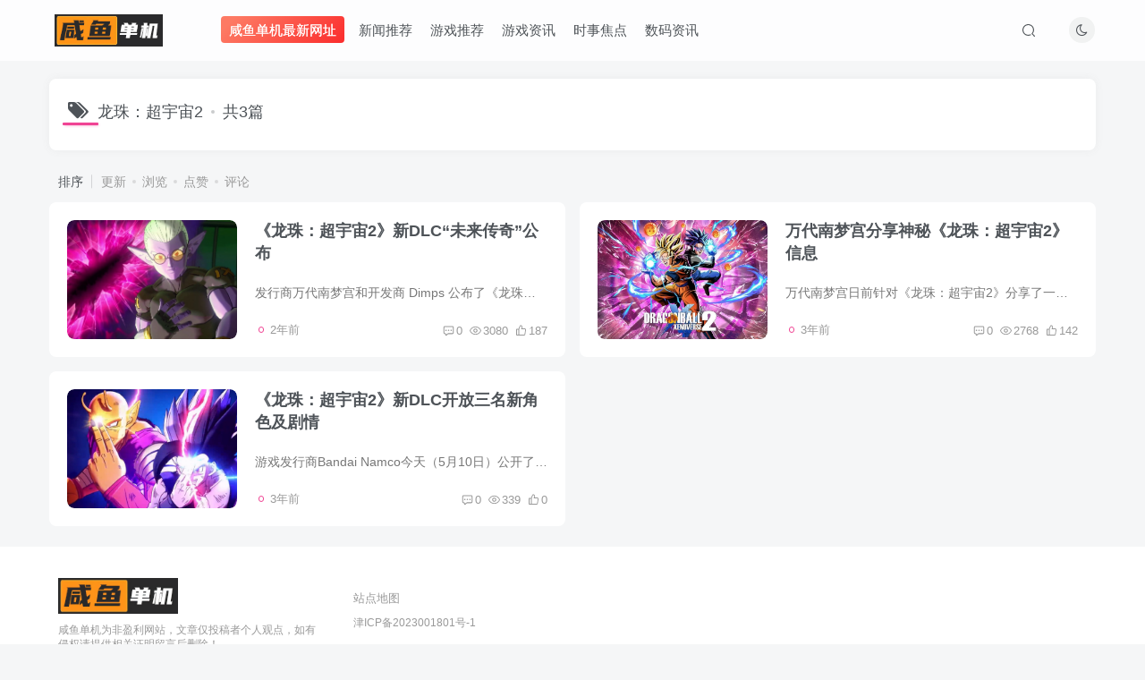

--- FILE ---
content_type: text/html; charset=UTF-8
request_url: https://www.xianyudanji.cc/tag/%E9%BE%99%E7%8F%A0%EF%BC%9A%E8%B6%85%E5%AE%87%E5%AE%992
body_size: 7046
content:
<!DOCTYPE HTML>
<html lang="zh-CN">
<head>
	<meta charset="UTF-8">
	<link rel="dns-prefetch" href="//apps.bdimg.com">
	<meta http-equiv="X-UA-Compatible" content="IE=edge,chrome=1">
	<meta name="viewport" content="width=device-width, initial-scale=1.0, user-scalable=0, minimum-scale=1.0, maximum-scale=0.0, viewport-fit=cover">
	<meta http-equiv="Cache-Control" content="no-transform" />
	<meta http-equiv="Cache-Control" content="no-siteapp" />
	<meta name='robots' content='max-image-preview:large' />
<title>龙珠：超宇宙2-咸鱼单机官网</title><meta name="keywords" content="龙珠：超宇宙2">
<meta name="description" content="">
<link rel="canonical" href="https://www.xianyudanji.cc/tag/%E9%BE%99%E7%8F%A0%EF%BC%9A%E8%B6%85%E5%AE%87%E5%AE%992" /><link rel='dns-prefetch' href='//www.xianyudanji.cc' />
<link rel='stylesheet' id='classic-theme-styles-css' href='https://www.xianyudanji.cc/wp-includes/css/classic-themes.min.css' type='text/css' media='all' />
<style id='global-styles-inline-css' type='text/css'>
body{--wp--preset--color--black: #000000;--wp--preset--color--cyan-bluish-gray: #abb8c3;--wp--preset--color--white: #ffffff;--wp--preset--color--pale-pink: #f78da7;--wp--preset--color--vivid-red: #cf2e2e;--wp--preset--color--luminous-vivid-orange: #ff6900;--wp--preset--color--luminous-vivid-amber: #fcb900;--wp--preset--color--light-green-cyan: #7bdcb5;--wp--preset--color--vivid-green-cyan: #00d084;--wp--preset--color--pale-cyan-blue: #8ed1fc;--wp--preset--color--vivid-cyan-blue: #0693e3;--wp--preset--color--vivid-purple: #9b51e0;--wp--preset--gradient--vivid-cyan-blue-to-vivid-purple: linear-gradient(135deg,rgba(6,147,227,1) 0%,rgb(155,81,224) 100%);--wp--preset--gradient--light-green-cyan-to-vivid-green-cyan: linear-gradient(135deg,rgb(122,220,180) 0%,rgb(0,208,130) 100%);--wp--preset--gradient--luminous-vivid-amber-to-luminous-vivid-orange: linear-gradient(135deg,rgba(252,185,0,1) 0%,rgba(255,105,0,1) 100%);--wp--preset--gradient--luminous-vivid-orange-to-vivid-red: linear-gradient(135deg,rgba(255,105,0,1) 0%,rgb(207,46,46) 100%);--wp--preset--gradient--very-light-gray-to-cyan-bluish-gray: linear-gradient(135deg,rgb(238,238,238) 0%,rgb(169,184,195) 100%);--wp--preset--gradient--cool-to-warm-spectrum: linear-gradient(135deg,rgb(74,234,220) 0%,rgb(151,120,209) 20%,rgb(207,42,186) 40%,rgb(238,44,130) 60%,rgb(251,105,98) 80%,rgb(254,248,76) 100%);--wp--preset--gradient--blush-light-purple: linear-gradient(135deg,rgb(255,206,236) 0%,rgb(152,150,240) 100%);--wp--preset--gradient--blush-bordeaux: linear-gradient(135deg,rgb(254,205,165) 0%,rgb(254,45,45) 50%,rgb(107,0,62) 100%);--wp--preset--gradient--luminous-dusk: linear-gradient(135deg,rgb(255,203,112) 0%,rgb(199,81,192) 50%,rgb(65,88,208) 100%);--wp--preset--gradient--pale-ocean: linear-gradient(135deg,rgb(255,245,203) 0%,rgb(182,227,212) 50%,rgb(51,167,181) 100%);--wp--preset--gradient--electric-grass: linear-gradient(135deg,rgb(202,248,128) 0%,rgb(113,206,126) 100%);--wp--preset--gradient--midnight: linear-gradient(135deg,rgb(2,3,129) 0%,rgb(40,116,252) 100%);--wp--preset--duotone--dark-grayscale: url('#wp-duotone-dark-grayscale');--wp--preset--duotone--grayscale: url('#wp-duotone-grayscale');--wp--preset--duotone--purple-yellow: url('#wp-duotone-purple-yellow');--wp--preset--duotone--blue-red: url('#wp-duotone-blue-red');--wp--preset--duotone--midnight: url('#wp-duotone-midnight');--wp--preset--duotone--magenta-yellow: url('#wp-duotone-magenta-yellow');--wp--preset--duotone--purple-green: url('#wp-duotone-purple-green');--wp--preset--duotone--blue-orange: url('#wp-duotone-blue-orange');--wp--preset--font-size--small: 13px;--wp--preset--font-size--medium: 20px;--wp--preset--font-size--large: 36px;--wp--preset--font-size--x-large: 42px;--wp--preset--spacing--20: 0.44rem;--wp--preset--spacing--30: 0.67rem;--wp--preset--spacing--40: 1rem;--wp--preset--spacing--50: 1.5rem;--wp--preset--spacing--60: 2.25rem;--wp--preset--spacing--70: 3.38rem;--wp--preset--spacing--80: 5.06rem;--wp--preset--shadow--natural: 6px 6px 9px rgba(0, 0, 0, 0.2);--wp--preset--shadow--deep: 12px 12px 50px rgba(0, 0, 0, 0.4);--wp--preset--shadow--sharp: 6px 6px 0px rgba(0, 0, 0, 0.2);--wp--preset--shadow--outlined: 6px 6px 0px -3px rgba(255, 255, 255, 1), 6px 6px rgba(0, 0, 0, 1);--wp--preset--shadow--crisp: 6px 6px 0px rgba(0, 0, 0, 1);}:where(.is-layout-flex){gap: 0.5em;}body .is-layout-flow > .alignleft{float: left;margin-inline-start: 0;margin-inline-end: 2em;}body .is-layout-flow > .alignright{float: right;margin-inline-start: 2em;margin-inline-end: 0;}body .is-layout-flow > .aligncenter{margin-left: auto !important;margin-right: auto !important;}body .is-layout-constrained > .alignleft{float: left;margin-inline-start: 0;margin-inline-end: 2em;}body .is-layout-constrained > .alignright{float: right;margin-inline-start: 2em;margin-inline-end: 0;}body .is-layout-constrained > .aligncenter{margin-left: auto !important;margin-right: auto !important;}body .is-layout-constrained > :where(:not(.alignleft):not(.alignright):not(.alignfull)){max-width: var(--wp--style--global--content-size);margin-left: auto !important;margin-right: auto !important;}body .is-layout-constrained > .alignwide{max-width: var(--wp--style--global--wide-size);}body .is-layout-flex{display: flex;}body .is-layout-flex{flex-wrap: wrap;align-items: center;}body .is-layout-flex > *{margin: 0;}:where(.wp-block-columns.is-layout-flex){gap: 2em;}.has-black-color{color: var(--wp--preset--color--black) !important;}.has-cyan-bluish-gray-color{color: var(--wp--preset--color--cyan-bluish-gray) !important;}.has-white-color{color: var(--wp--preset--color--white) !important;}.has-pale-pink-color{color: var(--wp--preset--color--pale-pink) !important;}.has-vivid-red-color{color: var(--wp--preset--color--vivid-red) !important;}.has-luminous-vivid-orange-color{color: var(--wp--preset--color--luminous-vivid-orange) !important;}.has-luminous-vivid-amber-color{color: var(--wp--preset--color--luminous-vivid-amber) !important;}.has-light-green-cyan-color{color: var(--wp--preset--color--light-green-cyan) !important;}.has-vivid-green-cyan-color{color: var(--wp--preset--color--vivid-green-cyan) !important;}.has-pale-cyan-blue-color{color: var(--wp--preset--color--pale-cyan-blue) !important;}.has-vivid-cyan-blue-color{color: var(--wp--preset--color--vivid-cyan-blue) !important;}.has-vivid-purple-color{color: var(--wp--preset--color--vivid-purple) !important;}.has-black-background-color{background-color: var(--wp--preset--color--black) !important;}.has-cyan-bluish-gray-background-color{background-color: var(--wp--preset--color--cyan-bluish-gray) !important;}.has-white-background-color{background-color: var(--wp--preset--color--white) !important;}.has-pale-pink-background-color{background-color: var(--wp--preset--color--pale-pink) !important;}.has-vivid-red-background-color{background-color: var(--wp--preset--color--vivid-red) !important;}.has-luminous-vivid-orange-background-color{background-color: var(--wp--preset--color--luminous-vivid-orange) !important;}.has-luminous-vivid-amber-background-color{background-color: var(--wp--preset--color--luminous-vivid-amber) !important;}.has-light-green-cyan-background-color{background-color: var(--wp--preset--color--light-green-cyan) !important;}.has-vivid-green-cyan-background-color{background-color: var(--wp--preset--color--vivid-green-cyan) !important;}.has-pale-cyan-blue-background-color{background-color: var(--wp--preset--color--pale-cyan-blue) !important;}.has-vivid-cyan-blue-background-color{background-color: var(--wp--preset--color--vivid-cyan-blue) !important;}.has-vivid-purple-background-color{background-color: var(--wp--preset--color--vivid-purple) !important;}.has-black-border-color{border-color: var(--wp--preset--color--black) !important;}.has-cyan-bluish-gray-border-color{border-color: var(--wp--preset--color--cyan-bluish-gray) !important;}.has-white-border-color{border-color: var(--wp--preset--color--white) !important;}.has-pale-pink-border-color{border-color: var(--wp--preset--color--pale-pink) !important;}.has-vivid-red-border-color{border-color: var(--wp--preset--color--vivid-red) !important;}.has-luminous-vivid-orange-border-color{border-color: var(--wp--preset--color--luminous-vivid-orange) !important;}.has-luminous-vivid-amber-border-color{border-color: var(--wp--preset--color--luminous-vivid-amber) !important;}.has-light-green-cyan-border-color{border-color: var(--wp--preset--color--light-green-cyan) !important;}.has-vivid-green-cyan-border-color{border-color: var(--wp--preset--color--vivid-green-cyan) !important;}.has-pale-cyan-blue-border-color{border-color: var(--wp--preset--color--pale-cyan-blue) !important;}.has-vivid-cyan-blue-border-color{border-color: var(--wp--preset--color--vivid-cyan-blue) !important;}.has-vivid-purple-border-color{border-color: var(--wp--preset--color--vivid-purple) !important;}.has-vivid-cyan-blue-to-vivid-purple-gradient-background{background: var(--wp--preset--gradient--vivid-cyan-blue-to-vivid-purple) !important;}.has-light-green-cyan-to-vivid-green-cyan-gradient-background{background: var(--wp--preset--gradient--light-green-cyan-to-vivid-green-cyan) !important;}.has-luminous-vivid-amber-to-luminous-vivid-orange-gradient-background{background: var(--wp--preset--gradient--luminous-vivid-amber-to-luminous-vivid-orange) !important;}.has-luminous-vivid-orange-to-vivid-red-gradient-background{background: var(--wp--preset--gradient--luminous-vivid-orange-to-vivid-red) !important;}.has-very-light-gray-to-cyan-bluish-gray-gradient-background{background: var(--wp--preset--gradient--very-light-gray-to-cyan-bluish-gray) !important;}.has-cool-to-warm-spectrum-gradient-background{background: var(--wp--preset--gradient--cool-to-warm-spectrum) !important;}.has-blush-light-purple-gradient-background{background: var(--wp--preset--gradient--blush-light-purple) !important;}.has-blush-bordeaux-gradient-background{background: var(--wp--preset--gradient--blush-bordeaux) !important;}.has-luminous-dusk-gradient-background{background: var(--wp--preset--gradient--luminous-dusk) !important;}.has-pale-ocean-gradient-background{background: var(--wp--preset--gradient--pale-ocean) !important;}.has-electric-grass-gradient-background{background: var(--wp--preset--gradient--electric-grass) !important;}.has-midnight-gradient-background{background: var(--wp--preset--gradient--midnight) !important;}.has-small-font-size{font-size: var(--wp--preset--font-size--small) !important;}.has-medium-font-size{font-size: var(--wp--preset--font-size--medium) !important;}.has-large-font-size{font-size: var(--wp--preset--font-size--large) !important;}.has-x-large-font-size{font-size: var(--wp--preset--font-size--x-large) !important;}
.wp-block-navigation a:where(:not(.wp-element-button)){color: inherit;}
:where(.wp-block-columns.is-layout-flex){gap: 2em;}
.wp-block-pullquote{font-size: 1.5em;line-height: 1.6;}
</style>
<link rel='stylesheet' id='smartideo_css-css' href='https://www.xianyudanji.cc/wp-content/plugins/smartideo/static/smartideo.css' type='text/css' media='screen' />
<link rel='stylesheet' id='_bootstrap-css' href='https://www.xianyudanji.cc/wp-content/themes/zibll/css/bootstrap.min.css' type='text/css' media='all' />
<link rel='stylesheet' id='_fontawesome-css' href='https://www.xianyudanji.cc/wp-content/themes/zibll/css/font-awesome.min.css' type='text/css' media='all' />
<link rel='stylesheet' id='_main-css' href='https://www.xianyudanji.cc/wp-content/themes/zibll/css/main.min.css' type='text/css' media='all' />
<script type='text/javascript' src='https://www.xianyudanji.cc/wp-content/themes/zibll/js/libs/jquery.min.js' id='jquery-js'></script>
<link rel='shortcut icon' href='https://xianyudanji.cc/wp-content/uploads/2023/02/logo.png'><link rel='icon' href='https://xianyudanji.cc/wp-content/uploads/2023/02/logo.png'><link rel='apple-touch-icon-precomposed' href='https://xianyudanji.cc/wp-content/uploads/2023/02/logo.png'><meta name='msapplication-TileImage' content='https://xianyudanji.cc/wp-content/uploads/2023/02/logo.png'><style>:root{--theme-color:#f04494;--focus-shadow-color:rgba(240,68,148,.4);--focus-color-opacity1:rgba(240,68,148,.1);--posts-card-scale:60%;--single-cover-scale:50%;--mian-max-width:1200px;}.enlighter-default .enlighter{max-height:400px;overflow-y:auto !important;}.enlighter-toolbar{display:none !important;}.posts-item .item-heading>a {font-weight: bold;color: unset;}@media (max-width:640px) {
		.meta-right .meta-like{
			display: unset !important;
		}
	}</style><meta name='apple-mobile-web-app-title' content='咸鱼单机官网'><!--[if IE]><script src="https://www.xianyudanji.cc/wp-content/themes/zibll/js/libs/html5.min.js"></script><![endif]-->	</head>
<body class="archive tag tag-462 white-theme site-layout-1">
		<div style="position: fixed;z-index: -999;left: -5000%;"><img src="https://www.xianyudanji.cc/wp-content/uploads/2023/04/6c013b57db115101.jpg" alt="龙珠：超宇宙2-咸鱼单机官网"></div>	    <header class="header header-layout-1">
        <nav class="navbar navbar-top center">
            <div class="container-fluid container-header">
                <div class="navbar-header">
			<div class="navbar-brand"><a class="navbar-logo" href="https://www.xianyudanji.cc"><img src="https://www.xianyudanji.cc/wp-content/uploads/2024/07/49cf885945150944.jpg" switch-src="https://www.xianyudanji.cc/wp-content/uploads/2024/07/49cf885945150944.jpg" alt="咸鱼单机-单机游戏交流分享平台-咸鱼单机官网" >
			</a></div>
			<button type="button" data-toggle-class data-target=".mobile-navbar" class="navbar-toggle"><svg class="icon em12" aria-hidden="true" data-viewBox="0 0 1024 1024" viewBox="0 0 1024 1024"><use xlink:href="#icon-menu"></use></svg></button><a class="main-search-btn navbar-toggle" href="javascript:;"><svg class="icon" aria-hidden="true"><use xlink:href="#icon-search"></use></svg></a>
		</div>                <div class="collapse navbar-collapse">
                    <ul class="nav navbar-nav"><li id="menu-item-10542" class="menu-item menu-item-type-custom menu-item-object-custom menu-item-10542"><a href="https://www.xianyudanji.to/"><span class="but jb-red">咸鱼单机最新网址</span></a></li>
<li id="menu-item-635" class="menu-item menu-item-type-taxonomy menu-item-object-category menu-item-635"><a href="https://www.xianyudanji.cc/xinwen">新闻推荐</a></li>
<li id="menu-item-7496" class="menu-item menu-item-type-taxonomy menu-item-object-category menu-item-7496"><a href="https://www.xianyudanji.cc/xinwen/youxi">游戏推荐</a></li>
<li id="menu-item-7497" class="menu-item menu-item-type-taxonomy menu-item-object-category menu-item-7497"><a href="https://www.xianyudanji.cc/xinwen/game">游戏资讯</a></li>
<li id="menu-item-7498" class="menu-item menu-item-type-taxonomy menu-item-object-category menu-item-7498"><a href="https://www.xianyudanji.cc/xinwen/shishi">时事焦点</a></li>
<li id="menu-item-7499" class="menu-item menu-item-type-taxonomy menu-item-object-category menu-item-7499"><a href="https://www.xianyudanji.cc/xinwen/shuma">数码资讯</a></li>
</ul><div class="navbar-form navbar-right hide show-nav-but" style="margin-right:-20px;"><a data-toggle-class data-target=".nav.navbar-nav" href="javascript:;" class="but"><svg class="" aria-hidden="true" data-viewBox="0 0 1024 1024" viewBox="0 0 1024 1024"><use xlink:href="#icon-menu_2"></use></svg></a></div><div class="navbar-form navbar-right"><a href="javascript:;" class="toggle-theme toggle-radius"><i class="fa fa-toggle-theme"></i></a></div><div class="navbar-form navbar-right">
					<ul class="list-inline splitters relative">
						<li class="relative"><a class="main-search-btn btn nav-search-btn" href="javascript:;"><svg class="icon" aria-hidden="true"><use xlink:href="#icon-search"></use></svg></a></li>
					</ul>
				</div>                </div>
            </div>
        </nav>
    </header>

    <div class="mobile-header">
        <nav mini-touch="mobile-nav" touch-direction="left" class="mobile-navbar visible-xs-block scroll-y mini-scrollbar left">
            <div class="navbar-header">
			<div class="navbar-brand"><a class="navbar-logo" href="https://www.xianyudanji.cc"><img src="https://www.xianyudanji.cc/wp-content/uploads/2024/07/49cf885945150944.jpg" switch-src="https://www.xianyudanji.cc/wp-content/uploads/2024/07/49cf885945150944.jpg" alt="咸鱼单机-单机游戏交流分享平台-咸鱼单机官网" >
			</a></div>
			<button type="button" data-toggle-class data-target=".mobile-navbar" class="navbar-toggle"><svg class="icon em12" aria-hidden="true" data-viewBox="0 0 1024 1024" viewBox="0 0 1024 1024"><use xlink:href="#icon-menu"></use></svg></button><a class="main-search-btn navbar-toggle" href="javascript:;"><svg class="icon" aria-hidden="true"><use xlink:href="#icon-search"></use></svg></a>
		</div><a href="javascript:;" class="toggle-theme toggle-radius"><i class="fa fa-toggle-theme"></i></a><ul class="mobile-menus theme-box"><li class="menu-item menu-item-type-custom menu-item-object-custom menu-item-10542"><a href="https://www.xianyudanji.to/"><span class="but jb-red">咸鱼单机最新网址</span></a></li>
<li class="menu-item menu-item-type-taxonomy menu-item-object-category menu-item-635"><a href="https://www.xianyudanji.cc/xinwen">新闻推荐</a></li>
<li class="menu-item menu-item-type-taxonomy menu-item-object-category menu-item-7496"><a href="https://www.xianyudanji.cc/xinwen/youxi">游戏推荐</a></li>
<li class="menu-item menu-item-type-taxonomy menu-item-object-category menu-item-7497"><a href="https://www.xianyudanji.cc/xinwen/game">游戏资讯</a></li>
<li class="menu-item menu-item-type-taxonomy menu-item-object-category menu-item-7498"><a href="https://www.xianyudanji.cc/xinwen/shishi">时事焦点</a></li>
<li class="menu-item menu-item-type-taxonomy menu-item-object-category menu-item-7499"><a href="https://www.xianyudanji.cc/xinwen/shuma">数码资讯</a></li>
</ul><div class="posts-nav-box" data-title="文章目录"></div><div class="mobile-nav-widget"></div>        </nav>
        <div class="fixed-body" data-close=".mobile-navbar"></div>
    </div>
    <div class="container fluid-widget"></div><main role="main" class="container">
	<div class="content-wrap">
		<div class="content-layout">
						<div class="zib-widget"><h4 class="title-h-left"><i class="fa fa-tags em12 mr10 ml6" aria-hidden="true"></i>龙珠：超宇宙2<span class="icon-spot">共3篇</span></h4><div class="muted-2-color"></div></div><div class="posts-row ajaxpager"><div class="ajax-option ajax-replace" win-ajax-replace="filter"><div class="flex ac"><div class="option-dropdown splitters-this-r dropdown flex0">排序</div><ul class="list-inline scroll-x mini-scrollbar option-items"><a ajax-replace="true" class="ajax-next" href="https://www.xianyudanji.cc/tag/%E9%BE%99%E7%8F%A0%EF%BC%9A%E8%B6%85%E5%AE%87%E5%AE%992?orderby=modified">更新</a><a ajax-replace="true" class="ajax-next" href="https://www.xianyudanji.cc/tag/%E9%BE%99%E7%8F%A0%EF%BC%9A%E8%B6%85%E5%AE%87%E5%AE%992?orderby=views">浏览</a><a ajax-replace="true" class="ajax-next" href="https://www.xianyudanji.cc/tag/%E9%BE%99%E7%8F%A0%EF%BC%9A%E8%B6%85%E5%AE%87%E5%AE%992?orderby=like">点赞</a><a ajax-replace="true" class="ajax-next" href="https://www.xianyudanji.cc/tag/%E9%BE%99%E7%8F%A0%EF%BC%9A%E8%B6%85%E5%AE%87%E5%AE%992?orderby=comment_count">评论</a></ul></div></div><div></div><posts class="posts-item list ajax-item no_margin flex"><div class="post-graphic"><div class="item-thumbnail"><a target="_blank" href="https://www.xianyudanji.cc/5741.html"><img src="http://www.xianyudanji.cc/wp-content/themes/zibll/img/thumbnail.svg" data-src="https://img.3dmgame.com/uploads/images/news/20240329/1711665909_531309.jpg" alt="《龙珠：超宇宙2》新DLC“未来传奇”公布-咸鱼单机官网" class="lazyload fit-cover radius8"></a></div></div><div class="item-body flex xx flex1 jsb"><h2 class="item-heading"><a target="_blank" href="https://www.xianyudanji.cc/5741.html">《龙珠：超宇宙2》新DLC“未来传奇”公布</a></h2><div class="item-excerpt muted-color text-ellipsis mb6">发行商万代南梦宫和开发商 Dimps 公布了《龙珠：超宇宙2》的新DLC“未来传奇”（Future Saga），这是由四个DLC章节组成的新系列。 新闻稿写道：“自原版游戏推出以来，《龙珠：超宇宙2》将首次...</div><div><div class="item-meta muted-2-color flex jsb ac"><item title="2024-03-29 08:56:50" class="icon-circle mln3">2年前</item><div class="meta-right"><item class="meta-comm"><a data-toggle="tooltip" title="去评论" href="https://www.xianyudanji.cc/5741.html#respond"><svg class="icon" aria-hidden="true"><use xlink:href="#icon-comment"></use></svg>0</a></item><item class="meta-view"><svg class="icon" aria-hidden="true"><use xlink:href="#icon-view"></use></svg>3080</item><item class="meta-like"><svg class="icon" aria-hidden="true"><use xlink:href="#icon-like"></use></svg>187</item></div></div></div></div></posts><posts class="posts-item list ajax-item no_margin flex"><div class="post-graphic"><div class="item-thumbnail"><a target="_blank" href="https://www.xianyudanji.cc/3956.html"><img src="http://www.xianyudanji.cc/wp-content/themes/zibll/img/thumbnail.svg" data-src="https://img.3dmgame.com/uploads/images/news/20231011/1696966717_446234.jpg" alt="万代南梦宫分享神秘《龙珠：超宇宙2》信息-咸鱼单机官网" class="lazyload fit-cover radius8"></a></div></div><div class="item-body flex xx flex1 jsb"><h2 class="item-heading"><a target="_blank" href="https://www.xianyudanji.cc/3956.html">万代南梦宫分享神秘《龙珠：超宇宙2》信息</a></h2><div class="item-excerpt muted-color text-ellipsis mb6">万代南梦宫日前针对《龙珠：超宇宙2》分享了一个有趣的预告，旨在引起《龙珠：超宇宙》系列粉丝的兴趣。 该预告通过Twitter分享，包括“#DBXV2”标签和“敬请期待……”的提示语，以及悟空和玩...</div><div><div class="item-meta muted-2-color flex jsb ac"><item title="2023-10-11 08:24:11" class="icon-circle mln3">3年前</item><div class="meta-right"><item class="meta-comm"><a data-toggle="tooltip" title="去评论" href="https://www.xianyudanji.cc/3956.html#respond"><svg class="icon" aria-hidden="true"><use xlink:href="#icon-comment"></use></svg>0</a></item><item class="meta-view"><svg class="icon" aria-hidden="true"><use xlink:href="#icon-view"></use></svg>2768</item><item class="meta-like"><svg class="icon" aria-hidden="true"><use xlink:href="#icon-like"></use></svg>142</item></div></div></div></div></posts><posts class="posts-item list ajax-item no_margin flex"><div class="post-graphic"><div class="item-thumbnail"><a target="_blank" href="https://www.xianyudanji.cc/2193.html"><img src="http://www.xianyudanji.cc/wp-content/themes/zibll/img/thumbnail.svg" data-src="https://img.3dmgame.com/uploads/images/news/20230510/1683671971_867759.jpg" alt="《龙珠：超宇宙2》新DLC开放三名新角色及剧情-咸鱼单机官网" class="lazyload fit-cover radius8"></a></div></div><div class="item-body flex xx flex1 jsb"><h2 class="item-heading"><a target="_blank" href="https://www.xianyudanji.cc/2193.html">《龙珠：超宇宙2》新DLC开放三名新角色及剧情</a></h2><div class="item-excerpt muted-color text-ellipsis mb6">游戏发行商Bandai Namco今天（5月10日）公开了《龙珠超宇宙2》正义英雄包2的预告，同时确定该DLC将于5月11日正式推出。 《龙珠超宇宙2》正义英雄包2预告： 《龙珠超宇宙2》正义英雄包2中，新增...</div><div><div class="item-meta muted-2-color flex jsb ac"><item title="2023-05-10 09:21:48" class="icon-circle mln3">3年前</item><div class="meta-right"><item class="meta-comm"><a data-toggle="tooltip" title="去评论" href="https://www.xianyudanji.cc/2193.html#respond"><svg class="icon" aria-hidden="true"><use xlink:href="#icon-comment"></use></svg>0</a></item><item class="meta-view"><svg class="icon" aria-hidden="true"><use xlink:href="#icon-view"></use></svg>339</item><item class="meta-like"><svg class="icon" aria-hidden="true"><use xlink:href="#icon-like"></use></svg>0</item></div></div></div></div></posts></div>					</div>
	</div>
	</main>
<div class="container fluid-widget"></div><footer class="footer">
		<div class="container-fluid container-footer">
		<ul class="list-inline"><li class="hidden-xs" style="max-width: 300px;"><p><a class="footer-logo" href="https://www.xianyudanji.cc" title="咸鱼单机-单机游戏交流分享平台-咸鱼单机官网">
                    <img src="https://www.xianyudanji.cc/wp-content/themes/zibll/img/thumbnail-sm.svg" data-src="http://xianyudanji.cc/wp-content/uploads/2023/02/45343.png" switch-src="http://xianyudanji.cc/wp-content/uploads/2023/02/45343.png" alt="咸鱼单机-单机游戏交流分享平台-咸鱼单机官网" class="lazyload" style="height: 40px;">
                </a></p><div class="footer-muted em09">咸鱼单机为非盈利网站，文章仅投稿者个人观点，如有侵权请提供相关证明留言后删除！</div></li><li style="max-width: 550px;"><p class="fcode-links"><a href="https://www.xianyudanji.cc/sitemap.xml">站点地图</a>
</p><div class="footer-muted em09"><a href="https://beian.miit.gov.cn/" target="_blank">津ICP备2023001801号-1</a></div><div class="footer-contact mt10 hidden-xs"></div></li><li class="hidden-xs"></li></ul>	</div>
</footer>
    <script type="text/javascript">
        window._win = {
            views: '',
            www: 'https://www.xianyudanji.cc',
            uri: 'https://www.xianyudanji.cc/wp-content/themes/zibll',
            ver: '6.9.2',
            imgbox: '1',
            imgbox_type: 'group',
            imgbox_thumbs: '1',
            imgbox_zoom: '1',
            imgbox_full: '1',
            imgbox_play: '1',
            imgbox_down: '1',
            sign_type: 'modal',
            signin_url: 'https://www.xianyudanji.cc/user-sign?tab=signin&redirect_to=https%3A%2F%2Fwww.xianyudanji.cc%2Ftag%2F%25E9%25BE%2599%25E7%258F%25A0%25EF%25BC%259A%25E8%25B6%2585%25E5%25AE%2587%25E5%25AE%25992',
            signup_url: 'https://www.xianyudanji.cc/user-sign?tab=signup&redirect_to=https%3A%2F%2Fwww.xianyudanji.cc%2Ftag%2F%25E9%25BE%2599%25E7%258F%25A0%25EF%25BC%259A%25E8%25B6%2585%25E5%25AE%2587%25E5%25AE%25992',
            ajax_url: 'https://www.xianyudanji.cc/wp-admin/admin-ajax.php',
            ajaxpager: '',
            ajax_trigger: '<i class="fa fa-angle-right"></i>加载更多',
            ajax_nomore: '没有更多内容了',
            qj_loading: '0',
            highlight_kg: '1',
            highlight_hh: '',
            highlight_btn: '',
            highlight_zt: 'enlighter',
            highlight_white_zt: 'enlighter',
            highlight_dark_zt: 'dracula',
            upload_img_size: '3',
            img_upload_multiple: '6',
            upload_video_size: '30',
            user_upload_nonce: 'e7c7bec6ee',
            comment_upload_img: ''
        }
    </script>
<div class="float-right round position-bottom"><a class="float-btn ontop fade" data-toggle="tooltip" data-placement="left" title="返回顶部" href="javascript:(scrollTo());"><i class="fa fa-angle-up em12"></i></a></div><div mini-touch="nav_search" touch-direction="top" class="main-search fixed-body main-bg box-body navbar-search nopw-sm"><div class="container"><div class="mb20"><button class="close" data-toggle-class data-target=".navbar-search" ><svg class="ic-close" aria-hidden="true"><use xlink:href="#icon-close"></use></svg></button></div><div remote-box="https://www.xianyudanji.cc/wp-admin/admin-ajax.php?action=search_box" load-click><div class="search-input"><p><i class="placeholder s1 mr6"></i><i class="placeholder s1 mr6"></i><i class="placeholder s1 mr6"></i></p><p class="placeholder k2"></p>
        <p class="placeholder t1"></p><p><i class="placeholder s1 mr6"></i><i class="placeholder s1 mr6"></i><i class="placeholder s1 mr6"></i><i class="placeholder s1 mr6"></i></p><p class="placeholder k1"></p><p class="placeholder t1"></p><p></p>
        <p class="placeholder k1" style="height: 80px;"></p>
        </div></div></div></div><script type='text/javascript' src='https://www.xianyudanji.cc/wp-content/plugins/smartideo/static/smartideo.js' id='smartideo_js-js'></script>
<script type='text/javascript' src='https://www.xianyudanji.cc/wp-content/themes/zibll/js/libs/bootstrap.min.js' id='bootstrap-js'></script>
<script type='text/javascript' src='https://www.xianyudanji.cc/wp-content/themes/zibll/js/loader.js' id='_loader-js'></script>
    <script type="text/javascript">
        console.log("数据库查询：25次 | 页面生成耗时：532.235ms");
    </script>

</body>
</html>

--- FILE ---
content_type: text/html; charset=UTF-8
request_url: https://www.xianyudanji.cc/wp-admin/admin-ajax.php?action=get_current_user
body_size: 135
content:
{"id":0,"is_logged_in":true,"user_data":[],"num_queries":7,"timer_stop":"352.228ms","error":false}